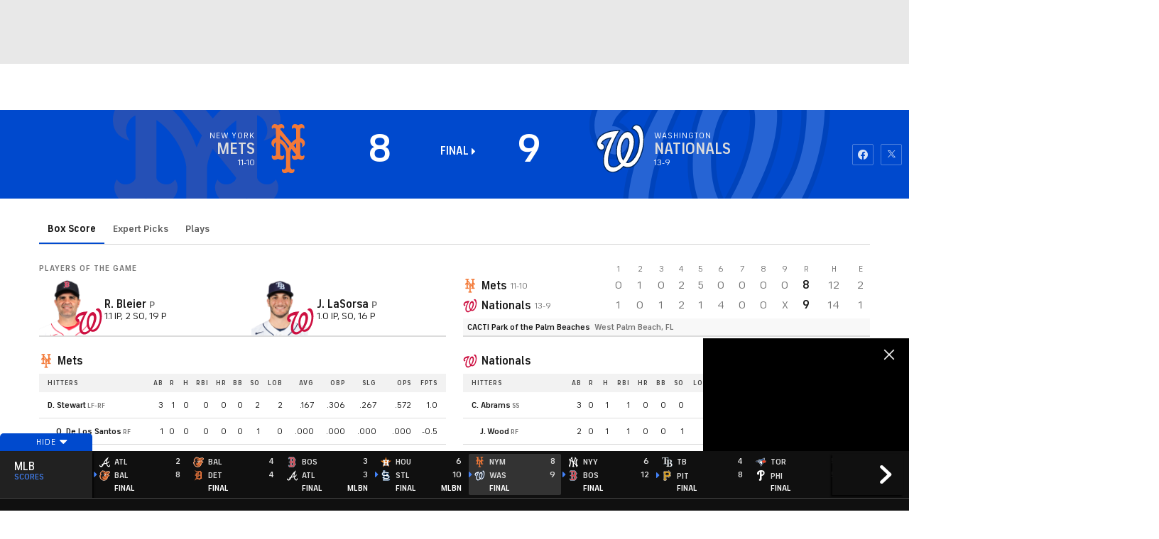

--- FILE ---
content_type: image/svg+xml
request_url: https://sports.cbsimg.net/fly/images/team-logos/alt/light/318.svg
body_size: 12159
content:
<?xml version="1.0" encoding="UTF-8" standalone="no"?>
<svg width="500px" height="500px" viewBox="0 0 500 500" version="1.1" xmlns="http://www.w3.org/2000/svg" xmlns:xlink="http://www.w3.org/1999/xlink">
    <!-- Generator: Sketch 39.1 (31720) - http://www.bohemiancoding.com/sketch -->
    <title>COL</title>
    <desc>Created with Sketch.</desc>
    <defs></defs>
    <g id="MLB" stroke="none" stroke-width="1" fill="none" fill-rule="evenodd">
        <g id="COL">
            <g transform="translate(1.000000, 78.000000)">
                <path d="M478.907767,189.056747 C461.407767,81.2836267 363,0.0970666667 249.665049,0.0970666667 C138.043689,0.0970666667 37.4029126,83.1715733 20.1699029,189.347947 C18.9126214,189.347947 0,189.38192 0,189.38192 L0,330.754667 L19.8349515,330.754667 L19.8349515,343.57232 L479.771845,343.57232 L479.771845,330.754667 L498.864078,330.754667 L498.864078,189.056747 L478.907767,189.056747" id="Fill-1" fill="#FFFFFF"></path>
                <path d="M107.57767,305.095093 C107.57767,305.095093 83.2912621,305.1048 81.7524272,305.114507 C81.1650485,305.114507 59.5485437,268.583467 59.5485437,268.583467 L53.6796117,268.583467 L53.6796117,287.1232 C53.6796117,297.363733 56.8932039,298.601333 65.5242718,298.601333 L65.5242718,305.1048 L23.5679612,305.1048 L23.5679612,298.601333 C32.868932,298.601333 35.0873786,296.52896 35.0873786,286.434027 L35.0873786,238.153067 C35.0873786,227.77664 33.092233,225.568373 23.5679612,225.568373 L23.5679612,219.064907 C30.3252427,218.506773 34.8640777,218.099093 43.7184466,217.54096 C50.6893204,217.128427 57.5533981,216.851787 61.3203883,216.851787 C79.0242718,216.851787 96.7378641,223.04464 96.8106796,242.16192 C96.7378641,259.847467 80.3834951,263.657333 77.776699,264.96288 C84.868932,266.56448 93.4514563,290.85056 98.1504854,295.475787 C102.694175,299.4264 107.57767,298.6256 107.57767,298.6256 L107.57767,305.095093" id="Fill-2" fill="#1A1918"></path>
                <path d="M53.6796117,261.80336 C69.7330097,262.084853 75.4854369,255.86288 75.4854369,241.613493 C75.4854369,230.683787 69.8398058,223.491147 59.1019417,223.491147 L53.6796117,223.491147 L53.6796117,261.80336" id="Fill-3" fill="#FFFFFF"></path>
                <path d="M245.563107,281.304053 C244.781553,288.224907 242.451456,297.208427 239.635922,305.463947 L239.34466,306.318133 C238.470874,305.958987 237.495146,305.711467 236.524272,305.590133 C235.650485,305.347467 234.582524,305.347467 233.417476,305.347467 C230.791262,305.347467 227.970874,305.711467 224.961165,306.1968 C222.048544,306.565653 218.936893,307.050987 215.533981,307.050987 C202.514563,307.050987 193.572816,301.586133 188.033981,294.05376 C182.495146,286.52624 180.063107,277.052533 180.063107,268.67568 C180.063107,256.527787 183.956311,246.447413 190.757282,239.04608 C197.461165,231.756373 207.07767,227.626187 218.354369,227.626187 C228.752427,227.626187 234.485437,231.27104 236.912621,231.27104 C237.786408,231.27104 238.271845,230.79056 238.660194,229.572373 L242.257282,229.572373 L243.135922,254.950453 L238.567961,254.950453 C237.495146,248.762453 235.067961,243.656747 231.669903,240.13808 C228.26699,236.61456 223.990291,234.673227 219.131068,234.673227 C206.208738,234.673227 197.364078,247.908267 197.364078,266.734347 C197.364078,286.52624 206.597087,300.003947 220.199029,300.003947 C229.334951,300.003947 236.330097,293.811093 240.995146,281.304053 L245.563107,281.304053" id="Fill-4" fill="#1A1918"></path>
                <path d="M321.533981,305.1048 L285.296117,305.1048 L285.296117,299.39728 C290.631068,299.39728 291.902913,298.30528 291.902913,295.995093 C291.902913,293.927573 286.941748,286.040907 279.067961,276.2032 C275.572816,271.8352 273.626214,270.010347 272.072816,270.010347 L272.072816,287.61824 C272.072816,296.242613 273.043689,299.39728 281.11165,299.39728 L281.11165,305.1048 L246.708738,305.1048 L246.708738,299.39728 C254.383495,299.39728 255.752427,296.727947 255.752427,287.496907 L255.752427,245.23408 C255.752427,237.832747 253.61165,235.284747 246.708738,235.284747 L246.708738,229.572373 L281.11165,229.572373 L281.11165,235.284747 C274.014563,235.284747 272.072816,237.221227 272.072816,246.694933 L272.072816,265.15216 L293.354369,239.531413 C293.354369,239.531413 295.058252,235.279893 289.723301,235.284747 L289.723301,229.572373 L317.616505,229.572373 L317.616505,235.284747 C311.684466,235.284747 306.936893,236.99312 302.393204,240.380747 C298.980583,242.80256 293.184466,250.18448 286.485437,258.080853 C287.645631,259.41552 291.902913,265.273493 293.063107,266.734347 C299.087379,274.261867 305.601942,287.132907 310.65534,293.447093 C314.15534,297.815093 315.61165,299.03328 321.533981,299.39728 L321.533981,305.1048" id="Fill-5" fill="#1A1918"></path>
                <path d="M324.252427,305.1048 L324.252427,299.39728 C331.150485,299.39728 332.606796,296.242613 332.606796,288.467573 L332.606796,246.9376 C332.606796,238.439413 331.247573,235.284747 324.252427,235.284747 L324.252427,229.572373 L357.776699,229.572373 L357.776699,235.284747 C350.004854,235.284747 348.932039,238.439413 348.932039,246.9376 L348.932039,287.739573 C348.932039,295.267093 349.514563,299.39728 357.776699,299.39728 L357.776699,305.1048 L324.252427,305.1048" id="Fill-6" fill="#1A1918"></path>
                <path d="M418.791262,229.572373 L419.669903,247.660747 L415.106796,247.660747 C414.228155,239.405227 412.76699,237.104747 408.009709,237.104747 L388.961165,237.104747 L388.961165,263.574827 L397.349515,263.574827 C404.242718,263.574827 406.092233,261.754827 406.092233,254.343787 L410.660194,254.343787 L410.660194,279.72672 L406.092233,279.72672 C406.092233,272.922347 404.538835,271.102347 397.446602,271.102347 L388.961165,271.102347 L388.961165,290.656427 C388.961165,297.091947 389.543689,297.57728 394.791262,297.57728 L406.063107,297.57728 C414.524272,297.57728 416.757282,292.96176 418.208738,284.944053 L422.781553,284.944053 L421.519417,305.1048 L362.237864,305.1048 L362.237864,299.39728 C371.07767,299.39728 372.635922,296.84928 372.635922,288.224907 L372.635922,246.447413 C372.635922,236.124373 369.820388,235.284747 362.92233,235.284747 L362.92233,229.572373 L418.791262,229.572373" id="Fill-7" fill="#1A1918"></path>
                <path d="M429.485437,278.964747 C432.582524,292.243467 439.883495,299.989387 449.072816,299.989387 C455.825243,299.989387 460.475728,294.86912 460.475728,287.671627 C460.475728,269.41824 425.276699,267.617653 425.276699,240.77872 C425.276699,230.960427 430.703883,216.851787 448.854369,216.851787 C457.043689,216.851787 462.800971,219.613333 466.014563,219.613333 C467.228155,219.613333 467.893204,219.2008 468.446602,217.8176 L472.097087,217.8176 L473.980583,242.43856 L468.771845,242.43856 C465.791262,230.54304 458.038835,224.18032 450.072816,224.18032 C444.315534,224.18032 440.330097,227.77664 440.330097,232.892053 C440.330097,247.282187 477.300971,251.29104 477.300971,281.03712 C477.300971,296.669707 466.781553,307.31792 451.398058,307.31792 C443.543689,307.31792 435.456311,304.270027 433.57767,304.270027 C431.805825,304.270027 431.029126,305.522187 430.81068,306.347253 L427.26699,306.347253 L424.276699,278.964747 L429.485437,278.964747" id="Fill-8" fill="#1A1918"></path>
                <path d="M39.5970874,224.126933 L39.3009709,298.897387 L49.1699029,298.897387 L49.4854369,223.782347 C49.1504854,223.46688 39.5970874,224.126933 39.5970874,224.126933" id="Fill-9" fill="#C1C9CA"></path>
                <path d="M73.7184466,224.12208 L73.5194175,224.699627 C73.5825243,224.743307 79.6747573,228.834667 79.6747573,242.70064 C79.6747573,256.425867 73.2961165,260.458987 73.2330097,260.497813 L73.461165,261.07536 C73.6407767,261.036533 91.5291262,257.18784 91.4854369,242.535627 C91.4368932,225.908107 73.8932039,224.13664 73.7184466,224.12208" id="Fill-10" fill="#C1C9CA"></path>
                <path d="M136.626214,233.459893 C127.878641,233.459893 118.645631,241.23008 118.645631,262.24016 C118.645631,285.191573 127.490291,301.21728 140.223301,301.21728 C149.839806,301.21728 157.519417,291.86976 157.519417,272.31568 C157.519417,249.36912 148.970874,233.459893 136.626214,233.459893 L136.626214,233.459893 Z M137.116505,307.050987 C109.805825,307.050987 101.349515,284.70624 101.349515,267.826347 C101.349515,247.422933 113.009709,227.626187 139.640777,227.626187 C166.65534,227.626187 174.815534,249.975787 174.815534,266.486827 C174.815534,282.63872 166.65534,307.050987 137.116505,307.050987 L137.116505,307.050987 Z" id="Fill-11" fill="#1A1918"></path>
                <path d="M125.23301,298.48 C125.15534,298.412053 117.11165,291.903733 115.15534,267.7584 C113.26699,244.341067 123.067961,235.512853 123.165049,235.425493 L122.825243,234.901333 C122.650485,234.988693 105.004854,243.60336 105.004854,267.588533 C105.004854,297.34432 124.820388,299.028427 125.019417,299.038133 L126.048544,299.110933 L125.23301,298.48" id="Fill-12" fill="#C1C9CA"></path>
                <path d="M150.88835,234.813973 L150.645631,235.37696 C150.728155,235.440053 159.033981,241.953227 160.985437,266.088853 C162.878641,289.520747 154.237864,298.34896 154.145631,298.431467 L154.509709,298.94592 C154.674757,298.85856 171.203883,290.234187 171.203883,266.25872 C171.203883,238.555893 151.092233,234.847947 150.88835,234.813973" id="Fill-13" fill="#C1C9CA"></path>
                <path d="M193.650485,266.632427 C193.679612,245.763093 203.941748,235.55168 204.043689,235.454613 L203.713592,234.930453 C203.514563,235.008107 183.791262,243.025813 183.771845,268.088427 C183.747573,293.77712 202.830097,298.955627 203.024272,298.999307 L203.932039,299.23712 L203.349515,298.499413 C203.252427,298.37808 193.61165,286.040907 193.650485,266.632427" id="Fill-14" fill="#C1C9CA"></path>
                <polyline id="Fill-15" fill="#C1C9CA" points="259.665049 234.959573 259.354369 298.630453 259.354369 298.94592 268.150485 298.94592 268.466019 235.27504 259.665049 234.959573"></polyline>
                <path d="M277,268.22432 L276.771845,268.466987 L277.839806,269.34544 L282,273.703733 C289.84466,283.502613 296.208738,294.49056 296.208738,296.47072 C296.208738,297.397707 296,297.88304 295.364078,298.368373 L294.631068,298.926507 L310.601942,298.94592 L307.5,295.315627 L299.485437,283.10464 C296.330097,277.916427 293.063107,272.543787 289.907767,268.60288 L283.834951,261.245227 C283.373786,261.25008 277,268.22432 277,268.22432" id="Fill-16" fill="#C1C9CA"></path>
                <polyline id="Fill-17" fill="#C1C9CA" points="336.247573 298.620747 336.247573 298.936213 345.014563 298.936213 345.330097 235.265333 336.567961 234.949867 336.247573 298.620747"></polyline>
                <polyline id="Fill-18" fill="#C1C9CA" points="376.252427 298.620747 376.252427 298.936213 385.029126 298.936213 385.349515 235.265333 376.563107 234.949867 376.252427 298.620747"></polyline>
                <path d="M472.116505,273.84448 C470.42233,265.608373 459.635922,256.149227 452.514563,252.072427 C431.975728,240.293387 434.5,229.329707 434.529126,229.222933 L433.975728,228.94144 C433.854369,229.08704 421.757282,243.782933 439.31068,259.119467 L449.043689,266.394613 C454.553398,270.17536 459.757282,273.737707 463.359223,279.37728 C467.786408,286.327253 463.26699,298.441173 463.218447,298.56736 L462.796117,299.683627 L463.708738,298.921653 C463.834951,298.824587 475.26699,289.137333 472.116505,273.84448" id="Fill-19" fill="#C1C9CA"></path>
                <path d="M64.5728155,268.57376 C64.5873786,268.612587 64.6699029,268.636853 64.7961165,268.64656 C64.7378641,268.651413 64.6893204,268.656267 64.6407767,268.665973 C64.6213592,268.641707 64.5970874,268.60288 64.5728155,268.57376 L64.5728155,268.57376 Z M96.0970874,298.402347 C96.0679612,298.382933 93.2524272,296.072747 89.3737864,288.30256 C85.7184466,279.576267 78.7281553,268.61744 73.8203883,266.147093 L73.6990291,266.084 L73.5582524,266.132533 L70.3932039,267.180853 L64.2475728,268.4136 C64.3058252,268.505813 64.3737864,268.607733 64.4320388,268.7048 C64.3543689,268.714507 64.3009709,268.724213 64.3009709,268.724213 C64.8640777,269.510453 65.5,270.447147 66.1747573,271.480907 C72.0970874,281.100213 81.8883495,298.58192 82,298.776053 C82.276699,298.936213 95.8980583,298.970187 95.8980583,298.970187 L96.7961165,298.97504 L96.0970874,298.402347 L96.0970874,298.402347 Z" id="Fill-20" fill="#C1C9CA"></path>
                <polyline id="Fill-21" fill="#1A1918" points="30.5339806 320.0288 30.5339806 333.30752 468.504854 333.30752 468.504854 320.0288 488.407767 320.0288 488.407767 313.394293 10.6213592 313.394293 10.6213592 320.0288 30.5339806 320.0288"></polyline>
                <path d="M127.364078,196.249387 L134.548544,185.411893 L143.349515,186.901867 L127.364078,196.249387 L127.364078,196.249387 Z M368.830097,186.8776 L376.980583,196.90944 L359.339806,188.775253 L368.830097,186.8776 L368.830097,186.8776 Z M405.786408,221.608053 L373.703883,178.029973 C373.383495,177.913493 360.669903,180.888587 360.65534,180.888587 L360.660194,180.888587 C360.660194,180.534293 351.970874,165.6928 349.140777,160.868587 C349.067961,160.951093 348.995146,161.023893 348.917476,161.1064 C348.859223,161.169493 348.800971,161.227733 348.737864,161.290827 C346.985437,163.15936 345.072816,164.872587 343.009709,166.401387 L343.354369,166.226667 L352.606796,181.728213 L337.898058,169.66768 C331.825243,172.963093 324.873786,174.831627 317.490291,174.831627 C293.830097,174.831627 274.582524,155.593013 274.582524,131.933013 C274.582524,127.31264 275.320388,122.866987 276.679612,118.702827 L270.73301,113.956267 L262.563107,120.547093 L258.839806,102.089867 L249.635922,115.121067 L244.723301,106.991733 L206.262136,140.32928 L198.116505,133.277387 L177.932039,158.87872 L174.830097,155.34064 L156.364078,174.642347 L185.383495,126.244907 L209.645631,132.869707 L249.514563,79.9683733 L278.199029,114.723093 C279.427184,111.92272 280.951456,109.282507 282.723301,106.831573 C282.791262,106.744213 282.849515,106.656853 282.912621,106.569493 C282.975728,106.482133 283.033981,106.394773 283.092233,106.312267 C272.902913,94.6157333 249.830097,68.18448 249.830097,68.18448 L249.57767,67.89328 L249.34466,68.19904 C249.34466,68.19904 206.553398,123.590133 206.548544,123.59984 C206.543689,123.396 181.946602,116.460587 181.946602,116.460587 C181.592233,116.591627 142.412621,180.18 142.359223,180.26736 C142.354369,180.07808 131.839806,178.238667 131.839806,178.238667 C131.524272,178.369707 125.946602,186.765973 125.927184,186.795093 C125.917476,186.625227 118.640777,185.586613 118.640777,185.586613 C118.495146,185.664267 114.713592,192.822933 110.587379,200.704747 C109.446602,202.874187 108.286408,205.097013 107.165049,207.242187 C103.286408,214.667787 99.9223301,221.146987 99.9223301,221.146987 L100.271845,221.15184 L112.737864,221.292587 L141.368932,221.608053 C141.533981,221.549813 239.694175,146.44448 266.446602,125.97312 C255.038835,136.111733 158.873786,221.593493 158.873786,221.593493 L166.57767,221.58864 C166.737864,221.535253 245.38835,164.445493 267.004854,148.74496 C257.84466,156.777227 183.878641,221.583787 183.878641,221.583787 L191.684466,221.622613 C191.834951,221.57408 258.063107,177.505813 276.563107,165.19776 C268.674757,171.774027 208.898058,221.6032 208.898058,221.6032 L216.786408,221.593493 C216.927184,221.554667 275.42233,186.93584 292.160194,177.03504 C284.88835,182.606667 233.995146,221.593493 233.995146,221.593493 L241.927184,221.593493 C242.048544,221.554667 300.300971,190.289493 317.635922,180.985653 C309.713592,186.465067 258.859223,221.608053 258.859223,221.608053 L405.786408,221.608053 L405.786408,221.608053 Z" id="Fill-22" fill="#1E1D46"></path>
                <path d="M355.524272,133.961707 C354.470874,154.049653 337.849515,170.01712 317.490291,170.01712 C312.684466,170.01712 308.097087,169.119253 303.864078,167.49824 L303.839806,166.891573 C303.839806,166.415947 303.859223,165.945173 303.878641,165.4744 L308.048544,167.35264 L308.009709,164.508587 L304.063107,162.727413 C304.165049,161.756747 304.31068,160.795787 304.485437,159.849387 L308.334951,162.305173 L308.703883,159.47568 L305.063107,157.16064 C305.305825,156.21424 305.587379,155.2824 305.898058,154.36512 L309.349515,157.33536 L310.121359,154.59808 L306.864078,151.778293 C307.242718,150.880427 307.660194,150.001973 308.097087,149.13808 L311.072816,152.569387 L312.23301,149.968 L309.42233,146.72112 C309.927184,145.8912 310.466019,145.07584 311.024272,144.284747 L313.466019,148.10432 L314.990291,145.697067 L312.68932,142.081333 C313.300971,141.329067 313.951456,140.60592 314.621359,139.902187 L316.475728,144.022667 L318.334951,141.85808 L316.57767,137.960853 C317.291262,137.305653 318.038835,136.67472 318.800971,136.072907 L320.048544,140.421493 L322.199029,138.548107 L321.014563,134.43248 C321.820388,133.884053 322.645631,133.3696 323.490291,132.879413 L324.101942,137.3736 L326.5,135.825387 L325.927184,131.573867 C326.796117,131.146773 327.68932,130.758507 328.597087,130.394507 L328.553398,134.937227 L331.145631,133.757867 L331.18932,129.457813 C332.11165,129.16176 333.053398,128.909387 334.004854,128.676427 L333.305825,133.170613 L336.048544,132.374667 L336.703883,128.128 C337.660194,127.972693 338.626214,127.85136 339.606796,127.759147 L338.26699,132.112587 L341.087379,131.719467 L342.349515,127.613547 C342.616505,127.608693 342.878641,127.594133 343.140777,127.594133 C343.859223,127.594133 344.567961,127.613547 345.281553,127.652373 L343.325243,131.768 L346.174757,131.787413 L348.024272,127.904747 C348.995146,128.021227 349.961165,128.181387 350.912621,128.370667 L348.383495,132.165973 L351.199029,132.59792 L353.601942,129.0016 C354.242718,129.17632 354.873786,129.370453 355.5,129.584 C355.524272,129.99168 355.543689,130.39936 355.553398,130.811893 L353.320388,133.287093 L355.524272,133.961707 L355.524272,133.961707 Z M302.825243,162.557547 C302.713592,163.557333 302.65534,164.566827 302.621359,165.59088 L300.902913,166.226667 C288.174757,160.05808 279.402913,147.022027 279.402913,131.933013 C279.402913,129.10352 279.718447,126.346827 280.305825,123.692053 L281.907767,127.409707 L284.674757,127.162187 L282.883495,123.027147 C283.902913,122.934933 284.912621,122.803893 285.907767,122.63888 L288.330097,126.55552 L291.024272,125.919733 L288.669903,122.090453 C289.660194,121.85264 290.645631,121.585707 291.61165,121.279947 L294.558252,124.79376 L297.135922,123.77456 L294.252427,120.32384 C295.203883,119.950133 296.131068,119.5376 297.043689,119.095947 L300.466019,122.148693 L302.873786,120.765493 L299.529126,117.785547 C300.417476,117.275947 301.276699,116.72752 302.11165,116.154827 L305.927184,118.67856 L308.11165,116.965333 L304.378641,114.494987 C305.179612,113.864053 305.956311,113.208853 306.713592,112.51968 L310.834951,114.461013 L312.747573,112.451733 L308.713592,110.549227 C309.412621,109.81152 310.087379,109.044693 310.73301,108.258453 L315.082524,109.57856 L316.684466,107.312053 L312.436893,106.021067 C313.024272,105.186293 313.587379,104.33696 314.11165,103.453653 L318.582524,104.128267 L319.84466,101.653067 L315.466019,100.993013 C315.927184,100.08544 316.354369,99.1584533 316.747573,98.2120533 L321.262136,98.2411733 L322.150485,95.6106667 L317.737864,95.5815467 C317.927184,95.01856 318.106796,94.4458667 318.271845,93.86832 C336.097087,94.23232 350.907767,106.821867 354.660194,123.59984 L353.781553,123.35232 L353.990291,127.812533 C353.009709,127.540747 352.019417,127.317493 351.019417,127.118507 L350.15534,122.634027 L347.398058,122.270027 L348.247573,126.676853 C347.242718,126.550667 346.228155,126.4536 345.208738,126.400213 L343.703883,122.075893 L340.92233,122.119573 L342.402913,126.36624 C341.378641,126.385653 340.364078,126.43904 339.359223,126.531253 L337.237864,122.459307 L334.5,122.896107 L336.572816,126.8904 C335.567961,127.055413 334.572816,127.259253 333.587379,127.497067 L330.898058,123.769707 L328.252427,124.60448 L330.878641,128.249333 C329.907767,128.555093 328.956311,128.909387 328.014563,129.287947 L324.81068,125.982827 L322.31068,127.186453 L325.446602,130.418773 C324.533981,130.86528 323.640777,131.350613 322.762136,131.860213 L319.11165,129.050133 L316.81068,130.598347 L320.383495,133.35504 C319.543689,133.927733 318.728155,134.5344 317.936893,135.165333 L313.912621,132.90368 L311.859223,134.772213 L315.796117,136.985333 C315.043689,137.669653 314.330097,138.387947 313.631068,139.125653 L309.325243,137.465813 L307.558252,139.610987 L311.771845,141.232 C311.126214,142.01824 310.519417,142.8336 309.936893,143.66352 L305.441748,142.64432 L304.004854,145.022453 L308.38835,146.017387 C307.868932,146.886133 307.383495,147.774293 306.927184,148.681867 L302.339806,148.332427 L301.26699,150.890133 L305.73301,151.239573 C305.339806,152.171413 304.995146,153.12752 304.669903,154.093333 L300.097087,154.399093 L299.398058,157.08784 L303.864078,156.791787 C303.61165,157.767307 303.407767,158.76224 303.228155,159.76688 L298.747573,160.72784 L298.446602,163.49424 L302.825243,162.557547 L302.825243,162.557547 Z M314.917476,93.9459733 L316.558252,95.1690133 C316.247573,96.1008533 315.898058,97.01328 315.524272,97.9111467 L312.247573,94.64 L311.281553,97.3238933 L314.364078,100.400907 C313.917476,101.27936 313.446602,102.1384 312.941748,102.973173 L310.184466,99.27008 L308.834951,101.784107 L311.436893,105.2688 C310.873786,106.0696 310.281553,106.84128 309.660194,107.588693 L307.470874,103.555573 L305.776699,105.846347 L307.839806,109.656213 C307.165049,110.3648 306.475728,111.04912 305.752427,111.70432 L304.169903,107.404267 L302.160194,109.428107 L303.650485,113.48064 C302.883495,114.082453 302.092233,114.66 301.286408,115.203573 L300.349515,110.733653 L298.072816,112.451733 L298.956311,116.674133 C298.11165,117.159467 297.247573,117.605973 296.378641,118.028213 L296.092233,113.485493 L293.587379,114.84928 L293.854369,119.139627 C292.956311,119.498773 292.033981,119.8288 291.101942,120.124853 L291.475728,115.586987 L288.800971,116.58192 L288.451456,120.852853 C287.509709,121.08096 286.548544,121.27024 285.582524,121.425547 L286.61165,117.009013 L283.820388,117.60112 L282.859223,121.774987 C282.15534,121.83808 281.451456,121.876907 280.747573,121.901173 C284.932039,106.53552 298.495146,95.0428267 314.917476,93.9459733 L314.917476,93.9459733 Z M471.762136,200.675627 C454.713592,93.4266667 361.587379,11.5121067 249.514563,11.5121067 C137.456311,11.5121067 44.6796117,93.4266667 27.6262136,200.66592 L10.6213592,200.68048 L10.6213592,207.242187 L107.165049,207.242187 C108.286408,205.097013 109.446602,202.874187 110.587379,200.704747 L91.4805825,200.704747 C107.043689,131.09824 167.519417,78.2648533 240.81068,74.22688 L249.514563,63.07392 L259.126214,74.4016 C259.126214,74.4016 259.126214,74.4016 259.684466,74.3773333 C280.300971,75.6489067 299.873786,80.77888 317.694175,89.0392533 C317.631068,89.0392533 317.563107,89.0344 317.490291,89.0344 C303.432039,89.0344 290.927184,95.83392 283.092233,106.312267 C283.033981,106.394773 282.975728,106.482133 282.912621,106.569493 C282.849515,106.656853 282.791262,106.744213 282.723301,106.831573 C280.951456,109.282507 279.427184,111.92272 278.199029,114.723093 C277.626214,116.018933 277.121359,117.343893 276.679612,118.702827 C275.320388,122.866987 274.582524,127.31264 274.582524,131.933013 C274.582524,155.593013 293.830097,174.831627 317.490291,174.831627 C324.873786,174.831627 331.825243,172.963093 337.898058,169.66768 C339.684466,168.697013 341.38835,167.60016 343.009709,166.401387 C345.072816,164.872587 346.985437,163.15936 348.737864,161.290827 C348.800971,161.227733 348.859223,161.169493 348.917476,161.1064 C348.995146,161.023893 349.067961,160.951093 349.140777,160.868587 C356.126214,153.234293 360.398058,143.071413 360.398058,131.933013 C360.398058,125.71104 359.058252,119.804533 356.669903,114.465867 C381.946602,136.698987 400.26699,166.658613 407.927184,200.66592 L390.368932,200.670773 L395.208738,207.242187 L488.407767,207.242187 L488.407767,200.60768 L471.762136,200.675627 L471.762136,200.675627 Z" id="Fill-23" fill="#1A1918"></path>
                <path d="M225.126214,45.1165867 C226.461165,51.9694933 224.961165,60.5647467 216.339806,62.2488533 C208.160194,63.8407467 201.213592,57.48288 199.053398,46.41728 C197.354369,37.7152533 200.985437,31.17296 208.291262,29.74608 C211.5,29.1248533 214.490291,29.7266667 217.169903,31.53696 C221.058252,34.1480533 223.951456,39.1033067 225.126214,45.1165867 L225.126214,45.1165867 Z M234.087379,41.17568 C233.097087,36.0990933 230.42233,31.9689067 226.34466,29.2267733 C221.699029,26.09152 215.572816,25.0674667 209.097087,26.3293333 C202.179612,27.67856 196.514563,31.1826667 193.135922,36.19616 C190.18932,40.56416 189.184466,45.7086933 190.228155,51.06192 C191.169903,55.8909867 193.907767,60.0405867 197.936893,62.7536 C202.723301,65.97136 208.830097,66.976 215.601942,65.65104 C222.451456,64.3163733 227.825243,61.0112533 231.140777,56.0948267 C234.067961,51.74624 235.116505,46.4464 234.087379,41.17568 L234.087379,41.17568 Z" id="Fill-24" fill="#C1C9CA"></path>
                <path d="M282.825243,35.9243733 C282.825243,36.37088 282.791262,36.8368 282.723301,37.33184 C282.393204,39.8264533 281.504854,41.5930667 280.014563,42.7384533 C278.048544,44.2381333 274.980583,44.6797867 270.606796,44.0973867 C270.606796,44.0973867 269.072816,43.8984 268.606796,43.8353067 C268.68932,43.2334933 270.815534,27.2077867 270.830097,27.1058667 C270.873786,27.3776533 273.563107,27.7368 273.563107,27.7368 C277.131068,28.2124267 282.825243,29.9110933 282.825243,35.9243733 L282.825243,35.9243733 Z M289.728155,60.19104 L285.757282,53.4254933 C284.572816,51.0522133 283.378641,48.8439467 281.694175,46.89776 C287.519417,45.9901867 291.645631,42.6947733 292.223301,38.3558933 C292.291262,37.87056 292.320388,37.3997867 292.320388,36.93872 C292.320388,34.7789867 291.626214,32.81824 290.208738,30.9739733 C287.597087,27.56208 283.082524,25.7712 274.106796,24.57728 L264.296117,23.6988267 L256.57767,23.1552533 C256.242718,23.42704 255.941748,25.74208 255.941748,25.74208 C256.203883,26.0963733 257.456311,26.2613867 257.456311,26.2613867 C261.184466,26.7564267 261.694175,28.3240533 261.334951,31.0516267 L258.213592,54.4883733 C258.024272,55.9443733 257.616505,56.8665067 256.936893,57.3906667 C256.140777,57.9973333 254.917476,58.13808 252.834951,57.86144 L251.883495,57.7352533 C251.529126,58.00704 251.218447,60.32208 251.218447,60.32208 C251.495146,60.6763733 272.26699,63.4330667 272.26699,63.4330667 C272.616505,63.16128 272.932039,60.8510933 272.932039,60.8510933 C272.65534,60.4968 270.878641,60.2589867 270.878641,60.2589867 C268.126214,59.8949867 266.956311,58.86608 266.956311,56.6917867 C266.956311,56.3714667 266.985437,56.02688 267.033981,55.6580267 C267.033981,55.6580267 268.218447,46.7473067 268.228155,46.6745067 C268.276699,46.9608533 272.553398,47.5286933 272.563107,47.5335467 C272.558252,47.8296 280.878641,64.47168 280.878641,64.47168 C281.11165,64.6415467 294.378641,66.6508267 294.378641,66.6508267 C294.737864,66.3838933 295.038835,64.0737067 295.038835,64.0737067 C293.606796,63.6029333 291.800971,62.9040533 289.728155,60.19104 L289.728155,60.19104 Z" id="Fill-25" fill="#C1C9CA"></path>
                <path d="M403.34466,99.57584 L403.34466,99.7893867 C403.276699,103.633227 401.203883,107.894453 397.786408,111.199573 C395.805825,113.126347 391.684466,116.344107 386.373786,116.2616 C382.330097,116.193653 378.402913,114.2232 374.708738,110.413333 C373.106796,108.7632 372.330097,107.807093 372.330097,106.894667 C372.330097,106.050187 373.014563,105.23968 374.339806,103.948693 C374.339806,103.948693 394.325243,84.5984533 394.393204,84.5305067 C394.393204,84.87024 397.446602,87.6414933 397.446602,87.6414933 C401.514563,91.84448 403.34466,95.5330133 403.34466,99.57584 L403.34466,99.57584 Z M399.461165,84.7731733 L393.529126,79.07536 L386.257282,72.2855467 L386.043689,72.49424 L384.368932,74.1152533 C386.014563,76.26528 386.674757,77.3621333 386.665049,78.34736 C386.645631,79.29376 386.029126,80.25472 384.456311,81.78352 L367.854369,97.8529067 C365.694175,99.9495467 364.252427,99.7020267 361.417476,96.78032 C360.970874,96.7706133 359.296117,98.3916267 359.296117,98.3916267 C359.286408,98.8381333 372.533981,112.514827 372.533981,112.514827 C381.368932,121.629387 387.179612,122.866987 391.26699,122.934933 C396.349515,123.022293 401.354369,121.046987 404.995146,117.518613 C408.597087,114.029067 410.543689,109.68048 410.626214,104.943627 C410.723301,98.58576 407.907767,93.48976 399.461165,84.7731733 L399.461165,84.7731733 Z" id="Fill-26" fill="#C1C9CA"></path>
                <path d="M439.480583,152.63248 C437.966019,157.05872 433.941748,161.140373 428.432039,163.838827 C422.160194,166.90128 413.470874,167.68752 409.601942,159.800853 C405.941748,152.31216 410.286408,143.959573 420.412621,139.00432 C424.713592,136.89312 428.849515,136.41264 432.354369,137.616267 C435.199029,138.591787 437.466019,140.659307 438.902913,143.600427 C440.339806,146.526987 440.533981,149.570027 439.480583,152.63248 L439.480583,152.63248 Z M442.417476,143.479093 C436.490291,131.384587 424.38835,126.42448 413.631068,131.690347 C405.067961,135.87392 399.742718,146.934667 406.121359,159.97072 C412.713592,173.429013 425.417476,175.94304 434.567961,171.463413 C444.796117,166.454773 448.024272,154.94752 442.417476,143.479093 L442.417476,143.479093 Z" id="Fill-27" fill="#C1C9CA"></path>
                <path d="M89.8786408,139.358613 L89.5776699,139.154773 L88.3883495,141.649387 C92.2378641,146.468747 93.1019417,151.807413 90.8009709,156.646187 C87.223301,164.159147 77.7815534,166.881867 69.3009709,162.843893 C61,158.898133 57.7087379,150.875573 61.2912621,143.3432 C63.6990291,138.281173 68.3786408,135.941867 74.4660194,136.74752 C74.7961165,136.5728 75.7961165,134.4616 75.7961165,134.4616 C75.631068,134.034507 65.9368932,130.0208 65.9368932,130.0208 C65.5339806,130.176107 64.8883495,131.53504 64.8883495,131.53504 C65.0728155,132.209653 65.0825243,132.520267 64.9223301,132.869707 L63.6893204,134.233493 C62.1747573,135.72832 59.6504854,138.227787 57.7621359,142.19296 C52.1650485,153.962293 55.684466,166.94496 65.7961165,171.754613 C75.7475728,176.48176 87.7135922,171.419733 93.0436893,160.2328 L95.2184466,154.180693 L96.4902913,150.472747 L98.3349515,147.53648 C96.0825243,144.40608 92.5194175,141.14464 89.8786408,139.358613" id="Fill-28" fill="#C1C9CA"></path>
                <path d="M125.708738,105.259093 C125.762136,108.112853 124.694175,110.704533 122.524272,112.951627 C116.737864,118.9552 107.398058,117.73216 99.276699,109.91344 C92.8932039,103.759413 92.1067961,96.3192533 97.276699,90.95632 C103.747573,84.2393067 113.529126,87.76768 119.883495,93.88288 C123.567961,97.43552 125.640777,101.473493 125.708738,105.259093 L125.708738,105.259093 Z M124.961165,85.51088 C121.237864,81.9242667 116.674757,80.0751467 111.762136,80.16736 C106.15534,80.2741333 100.543689,82.9434667 95.9660194,87.6997333 C91.0776699,92.7714667 88.4466019,98.89152 88.5582524,104.938773 C88.6553398,110.20464 90.7864078,114.990027 94.7184466,118.785333 C101.582524,125.39072 113.800971,126.618613 123.873786,116.169387 C128.718447,111.141333 131.218447,105.351307 131.106796,99.41568 C131.009709,94.17408 128.825243,89.23824 124.961165,85.51088 L124.961165,85.51088 Z" id="Fill-29" fill="#C1C9CA"></path>
                <path d="M178.398058,64.0979733 C177.932039,63.8504533 175.830097,65.0006933 175.830097,65.0006933 C175.669903,65.2239467 175.446602,66.6217067 175.446602,66.6217067 C174.597087,71.97008 174.271845,73.9696533 171.15534,75.6731733 L164.485437,79.3180267 L162.31068,79.9344 L160.966019,78.46384 L149.131068,56.8228267 C148.495146,55.6580267 148.305825,54.6825067 148.553398,53.8380267 C148.81068,52.9450133 149.572816,52.1636267 150.88835,51.4501867 L152.407767,50.6154133 C152.529126,50.18832 151.412621,48.1402133 151.412621,48.1402133 C150.985437,48.0140267 133.174757,57.7498133 133.174757,57.7498133 C133.048544,58.1769067 134.165049,60.2298667 134.165049,60.2298667 C134.597087,60.3560533 135.597087,59.8076267 135.597087,59.8076267 C137.067961,59.0019733 138.184466,58.7544533 139.116505,59.0310933 C139.985437,59.2834667 140.728155,59.9920533 141.383495,61.19568 L152.873786,82.20576 C153.558252,83.4482133 153.762136,84.4140267 153.519417,85.23424 C153.237864,86.1854933 152.34466,87.0493867 150.708738,87.9424 L149.815534,88.4325867 C149.68932,88.85968 150.805825,90.9077867 150.805825,90.9077867 C151.237864,91.0339733 179.398058,75.6392 179.398058,75.6392 L179.57767,75.53728 L178.398058,64.0979733" id="Fill-30" fill="#C1C9CA"></path>
                <path d="M339.116505,43.1606933 L338.912621,43.0636267 C338.912621,43.0442133 338.92233,42.9859733 338.92233,42.98112 C338.92233,43.0150933 339.043689,43.0976 339.116505,43.1606933 L339.116505,43.1606933 Z M336.907767,65.1462933 L336.88835,65.4083733 L336.859223,65.3938133 C336.873786,65.3258667 336.893204,65.2336533 336.907767,65.1462933 L336.907767,65.1462933 Z M327.898058,60.3414933 C329.31068,59.3271467 335.708738,53.12944 337.665049,51.22208 C337.548544,52.64896 336.65534,64.3503467 336.592233,65.25792 L336.325243,65.1317333 C335.121359,64.2144533 328.058252,60.7782933 327.650485,60.5793067 L327.898058,60.3414933 L327.898058,60.3414933 Z M327.432039,60.7928533 C327.470874,60.8219733 327.485437,60.84624 327.538835,60.8802133 L327.412621,60.81712 L327.432039,60.7928533 L327.432039,60.7928533 Z M344.412621,79.3568533 L346.898058,46.8006933 C346.723301,46.49008 338.752427,42.63168 338.752427,42.63168 C338.300971,42.8889067 338.135922,44.7331733 338.135922,44.7331733 C338.097087,44.67008 316.582524,65.75296 316.582524,65.75296 C313.548544,68.73776 311.771845,69.3056 309.262136,68.0922667 L308.456311,67.704 C308.038835,67.8447467 307.014563,69.94624 307.014563,69.94624 C307.165049,70.36848 321.436893,77.2747733 321.436893,77.2747733 C321.859223,77.1340267 322.873786,75.0325333 322.873786,75.0325333 C322.723301,74.6102933 322.029126,74.27056 322.029126,74.27056 C319.582524,73.0912 318.378641,72.1350933 318.228155,71.2809067 C318.223301,71.2178133 318.218447,71.1595733 318.218447,71.09648 C318.218447,70.4073067 318.834951,69.65504 319.815534,68.67952 C319.815534,68.67952 324.509709,64.0882667 324.966019,63.6369067 C325.34466,63.8213333 336.524272,69.2376533 336.543689,69.24736 C336.364078,69.2570667 335.878641,76.4157333 335.878641,76.4157333 C335.786408,78.0464533 335.417476,79.0219733 334.762136,79.4005333 C334.106796,79.7839467 333.092233,79.6334933 331.660194,78.9394667 L329.776699,78.02704 C329.359223,78.17264 328.34466,80.2741333 328.34466,80.2741333 C328.485437,80.69152 345.985437,89.16544 345.985437,89.16544 C346.402913,89.01984 347.42233,86.9232 347.42233,86.9232 C344.718447,85.01584 344.101942,83.4773333 344.412621,79.3568533 L344.412621,79.3568533 Z" id="Fill-32" fill="#C1C9CA"></path>
            </g>
        </g>
    </g>
</svg>

--- FILE ---
content_type: image/svg+xml
request_url: https://sports.cbsimg.net/fly/images/team-logos/alt/light/309.svg
body_size: 31734
content:
<?xml version="1.0" encoding="UTF-8"?>
<svg id="Layer_1" data-name="Layer 1" xmlns="http://www.w3.org/2000/svg" xmlns:xlink="http://www.w3.org/1999/xlink" viewBox="0 0 60 60">
  <image width="500" height="500" transform="scale(.12)" xlink:href="[data-uri]"/>
</svg>

--- FILE ---
content_type: image/svg+xml
request_url: https://sports.cbsimg.net/fly/images/team-logos/alt/322.svg
body_size: 2263
content:
<?xml version="1.0" encoding="UTF-8" standalone="no"?>
<svg width="500px" height="502px" viewBox="0 0 500 502" version="1.1" xmlns="http://www.w3.org/2000/svg" xmlns:xlink="http://www.w3.org/1999/xlink">
    <!-- Generator: Sketch 39.1 (31720) - http://www.bohemiancoding.com/sketch -->
    <title>WAS</title>
    <desc>Created with Sketch.</desc>
    <defs>
        <polygon id="path-1" points="486.143564 3.71695294 486.143564 491.071429 0 491.071429 0 3.71428571 486.143564 3.71428571 486.145154 491.072321 -0.000121743818 491.072321 -0.000121743818 3.71695294 486.143564 3.71695294"></polygon>
    </defs>
    <g id="MLB" stroke="none" stroke-width="1" fill="none" fill-rule="evenodd">
        <g id="WAS">
            <g id="Page-1" transform="translate(5.000000, 1.000000)">
                <g id="Group-3" transform="translate(0.000000, 5.214286)">
                    <mask id="mask-2" fill="white">
                        <use xlink:href="#path-1"></use>
                    </mask>
                    <g id="Clip-2"></g>
                    <path d="M272.103273,348.563393 C248.767382,302.51875 252.097255,233.733036 272.415727,185.45625 C289.770345,144.197321 324.238545,134.099107 324.238545,185.438393 C324.238545,241.322321 296.394382,307.590179 272.103273,348.563393 M442.176745,17.2508929 C396.870836,-19.0616071 355.707182,26.3491071 355.707182,52.33125 C401.093436,62.0098214 441.560764,107.33125 423.429473,225.224107 C408.628055,321.536607 351.841673,381.536607 316.061164,382.76875 C338.450764,350.375893 358.447855,314.51875 371.472745,274.313393 C383.622764,236.929464 389.416564,205.536607 389.416564,179.188393 C389.452273,142.983036 379.543,116.358036 365.911055,98.6973214 C359.1174,89.8848214 351.386382,83.2866071 343.575018,78.83125 C335.799364,74.4473214 326.8096,72.1080357 319.194636,72.0276786 C300.599127,72.01875 282.351782,79.6080357 267.818182,91.7508929 C245.955291,110.036607 228.939909,138.39375 216.986291,171.063393 C205.068382,203.750893 198.372927,240.875893 198.372927,277.027679 C198.372927,305.197321 202.425909,332.759821 211.656709,357.152679 C217.245182,371.983036 224.842291,385.64375 234.5998,397.411607 C228.422127,403.45625 222.110545,408.733036 215.7454,413.08125 C202.131309,422.322321 188.552927,427.241964 175.117382,427.241964 C168.8058,427.233036 162.413873,426.161607 155.896964,423.795536 C146.764364,420.438393 140.631327,414.45625 135.953436,404.572321 C131.400527,394.688393 128.918745,380.920536 128.954455,364.402679 C128.865182,323.429464 143.755873,266.491964 166.591836,209.929464 C188.195836,156.215179 216.932727,102.616964 246.053491,61.95625 C239.741909,61.76875 231.528818,61.58125 226.493836,61.58125 C149.031891,61.5991071 92.8614909,79.4830357 55.5722727,105.679464 C18.3187636,131.804464 0,166.554464 0,198.866964 C-0.0357090909,219.920536 7.78458182,239.759821 22.7556182,254.402679 C30.9776364,263.063393 42.0563818,267.902679 53.3583091,267.902679 C62.5891091,267.902679 71.2128545,264.545536 77.6137091,258.465179 C84.9697818,251.447321 88.7906545,241.733036 88.3085818,231.036607 C87.8979273,220.875893 83.5860545,211.036607 76.2746182,203.313393 C71.6413636,198.491964 66.1778727,194.822321 60.2412364,192.509821 C64.3656364,185.125893 70.6772182,177.688393 79.6848364,170.849107 C92.8793455,160.83125 111.965855,152.26875 137.631764,147.64375 C121.607309,175.822321 108.055709,203.902679 97.2983455,231.250893 C78.0065091,280.304464 67.4723273,326.83125 67.4723273,367.224107 C67.4723273,394.688393 72.3644727,419.402679 83.2378909,439.866964 C94.0934545,460.349107 111.233818,476.250893 134.043,485.108036 C144.389709,489.152679 155.138145,491.072321 165.904436,491.072321 L165.940145,491.072321 C186.829964,491.072321 207.568018,483.991964 227.422273,472.108036 C243.625273,462.411607 259.372982,449.527679 274.317236,434.224107 C305.750164,451.304464 378.8556,458.286607 434.293964,359.420536 C500.82,240.920536 503.203582,66.2598214 442.176745,17.2508929" id="Fill-1" fill="#00275D" mask="url(#mask-2)"></path>
                </g>
                <path d="M307.463307,145.569643 C359.259344,145.569643 331.41518,285.444643 271.977398,373.319643 C220.35098,304.123214 250.953671,145.569643 307.463307,145.569643 M435.391125,30.9357143 C420.946798,19.3285714 405.993616,16.7303571 392.084925,23.4267857 C380.399125,28.9892857 371.57898,40.1767857 368.213398,49.7571429 C396.182544,59.1142857 438.685289,88.0964286 438.685289,177.364286 C438.685289,193.542857 437.265853,211.694643 434.159162,232.078571 C420.152271,322.998214 369.570344,384.757143 329.067307,396.667857 C317.854653,399.989286 307.570435,399.319643 299.027035,395.176786 C324.657235,360.525 346.591544,318.971429 361.669707,276.078571 C408.189725,139.8375 349.600035,87.6857143 320.131107,87.6857143 C223.993307,84.3375 165.180435,318.632143 248.846835,402.864286 C220.181362,434.060714 186.748725,451.167857 152.378725,438.855357 C74.52398,410.891071 144.495944,201.025 226.475089,77.2482143 C25.2900709,77.2839286 -22.2744382,200.783929 30.1732891,252.319643 C41.7698164,264.498214 59.8118345,266.239286 70.4352891,256.123214 C81.0676709,246.007143 80.3088527,227.917857 68.6855436,215.703571 C62.2579073,208.944643 53.8930527,205.426786 45.8763618,205.292857 C54.2501436,175.989286 89.0665073,145.516071 157.413707,139.766071 C65.3288891,291.319643 46.0281255,444.739286 137.827271,480.596429 C181.240598,497.569643 230.644125,472.283929 273.691435,425.864286 C285.832525,432.498214 302.74078,438.694643 317.229744,438.489286 C346.082689,438.051786 388.103362,424.828571 424.892653,359.310714 C455.548907,304.623214 473.912307,234.667857 475.233544,167.283929 C476.545853,102.926786 461.592671,51.9625 435.391125,30.9357143" id="Fill-4" fill="#CD1041"></path>
            </g>
        </g>
    </g>
</svg>

--- FILE ---
content_type: image/svg+xml
request_url: https://sports.cbsimg.net/fly/images/team-logos/alt/light/315.svg
body_size: 847
content:
<?xml version="1.0" encoding="UTF-8" standalone="no"?>
<svg width="500px" height="500px" viewBox="0 0 500 500" version="1.1" xmlns="http://www.w3.org/2000/svg" xmlns:xlink="http://www.w3.org/1999/xlink">
    <!-- Generator: Sketch 39.1 (31720) - http://www.bohemiancoding.com/sketch -->
    <title>ATL</title>
    <desc>Created with Sketch.</desc>
    <defs></defs>
    <g id="MLB" stroke="none" stroke-width="1" fill="none" fill-rule="evenodd">
        <g id="ATL" fill="#FFFFFF">
            <g id="Page-1" transform="translate(0.000000, 11.000000)">
                <path d="M316.392283,281.491151 C291.962688,287.343391 264.206193,291.657926 232.056101,295.114032 C231.526482,295.181214 231.004323,295.211072 230.474705,295.278253 C257.388285,237.479913 284.585324,180.47282 318.794216,150.241221 C312.408954,197.268154 312.06582,241.622762 316.392283,281.491151 M486.489395,358.242091 C479.216463,351.195516 471.510884,343.544309 473.592061,363.982363 C477.172582,399.125664 459.426626,424.057403 436.324808,427.804629 C414.065904,431.439885 372.427432,388.540872 358.157565,311.991476 C472.749147,277.325908 452.862338,196.51423 443.508228,186.108588 C435.511732,177.225723 431.535862,177.427267 429.88733,191.848859 C425.687678,228.485079 400.303278,253.342173 353.473051,270.42116 C350.668309,203.911641 368.205401,119.322878 427.000535,22.5817593 C444.597303,-6.34353667 421.189649,10.6682697 414.834224,13.9750842 C287.576551,80.238272 225.476894,210.88357 177.609808,306.743867 C114.107781,328.294146 97.4732787,368.602946 95.8844226,375.455442 C93.7435696,384.778718 94.5939433,386.585149 105.909881,381.195713 C121.880495,373.581829 135.963876,367.3265 148.726941,361.892277 C128.064353,397.804432 108.080571,421.601553 83.7106522,422.795887 C35.0006516,425.184557 15.6136238,382.763278 15.6136238,375.455442 C15.6136238,361.83256 9.15376764,361.108495 2.00764504,385.502783 C-7.72689566,418.518676 17.5381537,473.943275 86.5676093,472.987807 C138.880509,472.278671 175.439117,410.718177 209.655468,339.714973 C249.526059,328.630053 275.27597,329.115251 322.262845,320.43393 C343.828023,427.827023 402.018944,491.022263 463.559144,464.396061 C506.227016,445.92866 508.002357,379.030981 486.489395,358.242091" id="Fill-4"></path>
            </g>
        </g>
    </g>
</svg>

--- FILE ---
content_type: image/svg+xml
request_url: https://sports.cbsimg.net/fly/images/team-logos/alt/light/327.svg
body_size: 1047
content:
<?xml version="1.0" encoding="UTF-8" standalone="no"?>
<svg width="500px" height="500px" viewBox="0 0 500 500" version="1.1" xmlns="http://www.w3.org/2000/svg" xmlns:xlink="http://www.w3.org/1999/xlink">
    <!-- Generator: Sketch 39.1 (31720) - http://www.bohemiancoding.com/sketch -->
    <title>SF</title>
    <desc>Created with Sketch.</desc>
    <defs></defs>
    <g id="MLB" stroke="none" stroke-width="1" fill="none" fill-rule="evenodd">
        <g id="SF" fill="#FFFFFF">
            <path d="M74.7306491,42.515546 C94.393248,33.1542886 115.322486,13.3234641 122.783785,0.0039582484 C141.763586,8.91991276 316.173906,7.60379517 336.341181,0.0039582484 C348.522691,17.7270154 361.575015,27.6622189 379.98087,33.7084433 C378.278823,50.7684939 378.823082,56.824614 384.384421,70.5102578 L336.341181,70.5102578 L316.173906,47.99772 L145.147888,47.99772 L122.744202,67.6504233 L122.744202,158.363581 L145.068723,180.0152 L173.340512,181.163092 C173.340512,147.478398 173.686859,141.085827 148.908224,134.475552 C157.161172,117.95976 158.823636,116.030114 160.990777,95.4373271 C182.216884,102.542383 401.385098,98.6632995 410.944268,93.2306036 C409.38076,114.654623 421.502895,155.464164 429.656887,170.653942 L381.633438,170.653942 C379.199116,153.979821 368.640488,141.085827 351.897097,137.95881 L221.393648,137.95881 L221.393648,181.163092 C221.393648,181.163092 322.94251,183.963552 336.341181,179.371984 C343.020725,196.699217 367.037398,222.130963 384.384421,229.127167 C378.536109,264.583177 379.634523,325.015734 384.384421,361.758175 C365.473889,371.099641 346.19722,390.386206 336.341181,409.781623 C312.463048,403.210931 221.393648,406.476486 221.393648,406.476486 L221.393648,433.639966 C226.094068,452.194255 236.039167,456.676971 253.524729,458.181106 C253.524729,458.181106 239.482843,484.572727 238.918793,500 L156.834616,500 C156.508061,484.938865 142.22868,458.181106 142.22868,458.181106 C157.992404,457.458725 170.945772,448.107364 173.340512,433.639966 L173.340512,406.476486 C173.340512,406.476486 144.544255,405.33849 122.783785,409.781623 C116.193301,395.027253 92.1865245,368.516884 74.7306491,361.758175 C78.7482712,351.130278 76.8779989,284.809826 71,270.807522 L122.783785,270.807522 L122.744202,338.285762 L142.941165,361.777966 L173.340512,361.777966 L173.340512,222.596057 C173.340512,222.596057 146.711396,221.289835 122.783785,223.110629 C115.896432,209.692167 95.3531233,188.179087 74.7306491,177.986597 C81.1628028,153.534518 81.7367488,65.6416123 74.7306491,42.515546 M221.393648,222.586161 L221.393648,272.935081 C221.393648,272.935081 285.358942,277.07145 304.972063,265.18681 C301.439326,276.329279 302.567427,312.656103 304.972063,318.732015 C280.203323,306.035933 221.393648,311.053013 221.393648,311.053013 L221.393648,361.777966 L316.173906,361.777966 L336.370868,338.285762 L336.370868,251.501166 L312.97762,224.288208 C299.044586,222.784074 249.348777,222.586161 221.393648,222.586161" id="Page-1"></path>
        </g>
    </g>
</svg>